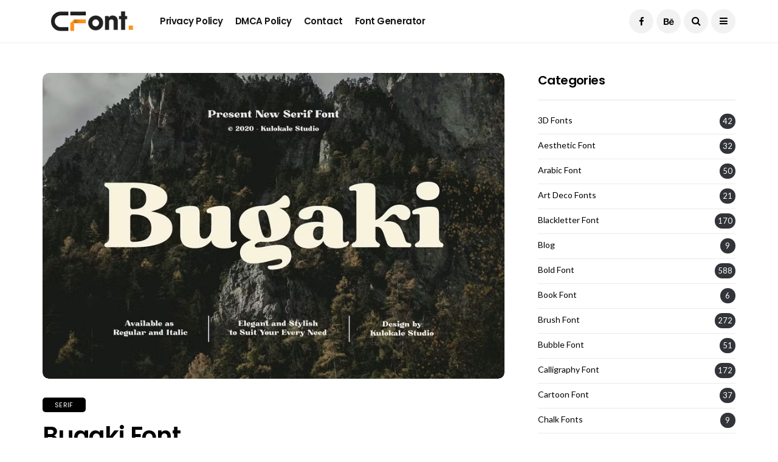

--- FILE ---
content_type: text/html; charset=UTF-8
request_url: https://creativefonts.org/bugaki-font/
body_size: 20056
content:
<!DOCTYPE html>
<!--[if IE 9 ]><html class="ie ie9" lang="en-US"><![endif]-->
   <html lang="en-US">
      <head>
         <meta charset="UTF-8">
         <meta name="viewport" content="width=device-width, initial-scale=1, maximum-scale=1">
                  <meta name='robots' content='index, follow, max-image-preview:large, max-snippet:-1, max-video-preview:-1' />

	<!-- This site is optimized with the Yoast SEO Premium plugin v26.3 (Yoast SEO v26.8) - https://yoast.com/product/yoast-seo-premium-wordpress/ -->
	<title>Bugaki Font - Creative Fonts</title>
	<meta name="description" content="Bugaki Font is a modern and elegant serif font. Bugaki is well-suited for advertising, branding, logotypes, packaging, titles." />
	<link rel="canonical" href="https://creativefonts.org/bugaki-font/" />
	<meta property="og:locale" content="en_US" />
	<meta property="og:type" content="article" />
	<meta property="og:title" content="Bugaki Font" />
	<meta property="og:description" content="Bugaki Font is a modern and elegant serif font. Bugaki is well-suited for advertising, branding, logotypes, packaging, titles." />
	<meta property="og:url" content="https://creativefonts.org/bugaki-font/" />
	<meta property="og:site_name" content="Creative Fonts" />
	<meta property="article:published_time" content="2023-12-25T15:22:48+00:00" />
	<meta property="og:image" content="https://creativefonts.org/wp-content/uploads/2023/12/Bugaki-Font.jpg" />
	<meta property="og:image:width" content="851" />
	<meta property="og:image:height" content="563" />
	<meta property="og:image:type" content="image/jpeg" />
	<meta name="author" content="RMKelly" />
	<meta name="twitter:card" content="summary_large_image" />
	<meta name="twitter:label1" content="Written by" />
	<meta name="twitter:data1" content="RMKelly" />
	<meta name="twitter:label2" content="Est. reading time" />
	<meta name="twitter:data2" content="1 minute" />
	<script type="application/ld+json" class="yoast-schema-graph">{"@context":"https://schema.org","@graph":[{"@type":"Article","@id":"https://creativefonts.org/bugaki-font/#article","isPartOf":{"@id":"https://creativefonts.org/bugaki-font/"},"author":{"name":"RMKelly","@id":"https://creativefonts.org/#/schema/person/db31464f4035a02ec5854917ce1e1dfd"},"headline":"Bugaki Font","datePublished":"2023-12-25T15:22:48+00:00","mainEntityOfPage":{"@id":"https://creativefonts.org/bugaki-font/"},"wordCount":99,"commentCount":0,"image":{"@id":"https://creativefonts.org/bugaki-font/#primaryimage"},"thumbnailUrl":"https://creativefonts.org/wp-content/uploads/2023/12/Bugaki-Font.jpg","articleSection":["Serif"],"inLanguage":"en-US","potentialAction":[{"@type":"CommentAction","name":"Comment","target":["https://creativefonts.org/bugaki-font/#respond"]}]},{"@type":"WebPage","@id":"https://creativefonts.org/bugaki-font/","url":"https://creativefonts.org/bugaki-font/","name":"Bugaki Font - Creative Fonts","isPartOf":{"@id":"https://creativefonts.org/#website"},"primaryImageOfPage":{"@id":"https://creativefonts.org/bugaki-font/#primaryimage"},"image":{"@id":"https://creativefonts.org/bugaki-font/#primaryimage"},"thumbnailUrl":"https://creativefonts.org/wp-content/uploads/2023/12/Bugaki-Font.jpg","datePublished":"2023-12-25T15:22:48+00:00","author":{"@id":"https://creativefonts.org/#/schema/person/db31464f4035a02ec5854917ce1e1dfd"},"description":"Bugaki Font is a modern and elegant serif font. Bugaki is well-suited for advertising, branding, logotypes, packaging, titles.","breadcrumb":{"@id":"https://creativefonts.org/bugaki-font/#breadcrumb"},"inLanguage":"en-US","potentialAction":[{"@type":"ReadAction","target":["https://creativefonts.org/bugaki-font/"]}]},{"@type":"ImageObject","inLanguage":"en-US","@id":"https://creativefonts.org/bugaki-font/#primaryimage","url":"https://creativefonts.org/wp-content/uploads/2023/12/Bugaki-Font.jpg","contentUrl":"https://creativefonts.org/wp-content/uploads/2023/12/Bugaki-Font.jpg","width":851,"height":563,"caption":"Bugaki Font"},{"@type":"BreadcrumbList","@id":"https://creativefonts.org/bugaki-font/#breadcrumb","itemListElement":[{"@type":"ListItem","position":1,"name":"Home","item":"https://creativefonts.org/"},{"@type":"ListItem","position":2,"name":"Bugaki Font"}]},{"@type":"WebSite","@id":"https://creativefonts.org/#website","url":"https://creativefonts.org/","name":"Creative Fonts","description":"Download Free Fonts","potentialAction":[{"@type":"SearchAction","target":{"@type":"EntryPoint","urlTemplate":"https://creativefonts.org/?s={search_term_string}"},"query-input":{"@type":"PropertyValueSpecification","valueRequired":true,"valueName":"search_term_string"}}],"inLanguage":"en-US"},{"@type":"Person","@id":"https://creativefonts.org/#/schema/person/db31464f4035a02ec5854917ce1e1dfd","name":"RMKelly","image":{"@type":"ImageObject","inLanguage":"en-US","@id":"https://creativefonts.org/#/schema/person/image/","url":"https://secure.gravatar.com/avatar/c915e45f283d3c229e6e3d8d3c8b5fb6049a73ae7dddb168c168cbc680d5b55e?s=96&d=mm&r=g","contentUrl":"https://secure.gravatar.com/avatar/c915e45f283d3c229e6e3d8d3c8b5fb6049a73ae7dddb168c168cbc680d5b55e?s=96&d=mm&r=g","caption":"RMKelly"},"sameAs":["https://creativefonts.org"],"url":"https://creativefonts.org/author/rmkelly/"}]}</script>
	<!-- / Yoast SEO Premium plugin. -->


<link rel='dns-prefetch' href='//www.googletagmanager.com' />
<link rel='dns-prefetch' href='//fonts.googleapis.com' />
<link rel='dns-prefetch' href='//pagead2.googlesyndication.com' />
<link rel="alternate" title="oEmbed (JSON)" type="application/json+oembed" href="https://creativefonts.org/wp-json/oembed/1.0/embed?url=https%3A%2F%2Fcreativefonts.org%2Fbugaki-font%2F" />
<link rel="alternate" title="oEmbed (XML)" type="text/xml+oembed" href="https://creativefonts.org/wp-json/oembed/1.0/embed?url=https%3A%2F%2Fcreativefonts.org%2Fbugaki-font%2F&#038;format=xml" />
<style id='wp-img-auto-sizes-contain-inline-css' type='text/css'>
img:is([sizes=auto i],[sizes^="auto," i]){contain-intrinsic-size:3000px 1500px}
/*# sourceURL=wp-img-auto-sizes-contain-inline-css */
</style>

<style id='wp-emoji-styles-inline-css' type='text/css'>

	img.wp-smiley, img.emoji {
		display: inline !important;
		border: none !important;
		box-shadow: none !important;
		height: 1em !important;
		width: 1em !important;
		margin: 0 0.07em !important;
		vertical-align: -0.1em !important;
		background: none !important;
		padding: 0 !important;
	}
/*# sourceURL=wp-emoji-styles-inline-css */
</style>
<link rel='stylesheet' id='wp-block-library-css' href='https://creativefonts.org/wp-includes/css/dist/block-library/style.min.css?ver=6.9' type='text/css' media='all' />
<style id='global-styles-inline-css' type='text/css'>
:root{--wp--preset--aspect-ratio--square: 1;--wp--preset--aspect-ratio--4-3: 4/3;--wp--preset--aspect-ratio--3-4: 3/4;--wp--preset--aspect-ratio--3-2: 3/2;--wp--preset--aspect-ratio--2-3: 2/3;--wp--preset--aspect-ratio--16-9: 16/9;--wp--preset--aspect-ratio--9-16: 9/16;--wp--preset--color--black: #000000;--wp--preset--color--cyan-bluish-gray: #abb8c3;--wp--preset--color--white: #ffffff;--wp--preset--color--pale-pink: #f78da7;--wp--preset--color--vivid-red: #cf2e2e;--wp--preset--color--luminous-vivid-orange: #ff6900;--wp--preset--color--luminous-vivid-amber: #fcb900;--wp--preset--color--light-green-cyan: #7bdcb5;--wp--preset--color--vivid-green-cyan: #00d084;--wp--preset--color--pale-cyan-blue: #8ed1fc;--wp--preset--color--vivid-cyan-blue: #0693e3;--wp--preset--color--vivid-purple: #9b51e0;--wp--preset--gradient--vivid-cyan-blue-to-vivid-purple: linear-gradient(135deg,rgb(6,147,227) 0%,rgb(155,81,224) 100%);--wp--preset--gradient--light-green-cyan-to-vivid-green-cyan: linear-gradient(135deg,rgb(122,220,180) 0%,rgb(0,208,130) 100%);--wp--preset--gradient--luminous-vivid-amber-to-luminous-vivid-orange: linear-gradient(135deg,rgb(252,185,0) 0%,rgb(255,105,0) 100%);--wp--preset--gradient--luminous-vivid-orange-to-vivid-red: linear-gradient(135deg,rgb(255,105,0) 0%,rgb(207,46,46) 100%);--wp--preset--gradient--very-light-gray-to-cyan-bluish-gray: linear-gradient(135deg,rgb(238,238,238) 0%,rgb(169,184,195) 100%);--wp--preset--gradient--cool-to-warm-spectrum: linear-gradient(135deg,rgb(74,234,220) 0%,rgb(151,120,209) 20%,rgb(207,42,186) 40%,rgb(238,44,130) 60%,rgb(251,105,98) 80%,rgb(254,248,76) 100%);--wp--preset--gradient--blush-light-purple: linear-gradient(135deg,rgb(255,206,236) 0%,rgb(152,150,240) 100%);--wp--preset--gradient--blush-bordeaux: linear-gradient(135deg,rgb(254,205,165) 0%,rgb(254,45,45) 50%,rgb(107,0,62) 100%);--wp--preset--gradient--luminous-dusk: linear-gradient(135deg,rgb(255,203,112) 0%,rgb(199,81,192) 50%,rgb(65,88,208) 100%);--wp--preset--gradient--pale-ocean: linear-gradient(135deg,rgb(255,245,203) 0%,rgb(182,227,212) 50%,rgb(51,167,181) 100%);--wp--preset--gradient--electric-grass: linear-gradient(135deg,rgb(202,248,128) 0%,rgb(113,206,126) 100%);--wp--preset--gradient--midnight: linear-gradient(135deg,rgb(2,3,129) 0%,rgb(40,116,252) 100%);--wp--preset--font-size--small: 13px;--wp--preset--font-size--medium: 20px;--wp--preset--font-size--large: 36px;--wp--preset--font-size--x-large: 42px;--wp--preset--spacing--20: 0.44rem;--wp--preset--spacing--30: 0.67rem;--wp--preset--spacing--40: 1rem;--wp--preset--spacing--50: 1.5rem;--wp--preset--spacing--60: 2.25rem;--wp--preset--spacing--70: 3.38rem;--wp--preset--spacing--80: 5.06rem;--wp--preset--shadow--natural: 6px 6px 9px rgba(0, 0, 0, 0.2);--wp--preset--shadow--deep: 12px 12px 50px rgba(0, 0, 0, 0.4);--wp--preset--shadow--sharp: 6px 6px 0px rgba(0, 0, 0, 0.2);--wp--preset--shadow--outlined: 6px 6px 0px -3px rgb(255, 255, 255), 6px 6px rgb(0, 0, 0);--wp--preset--shadow--crisp: 6px 6px 0px rgb(0, 0, 0);}:where(.is-layout-flex){gap: 0.5em;}:where(.is-layout-grid){gap: 0.5em;}body .is-layout-flex{display: flex;}.is-layout-flex{flex-wrap: wrap;align-items: center;}.is-layout-flex > :is(*, div){margin: 0;}body .is-layout-grid{display: grid;}.is-layout-grid > :is(*, div){margin: 0;}:where(.wp-block-columns.is-layout-flex){gap: 2em;}:where(.wp-block-columns.is-layout-grid){gap: 2em;}:where(.wp-block-post-template.is-layout-flex){gap: 1.25em;}:where(.wp-block-post-template.is-layout-grid){gap: 1.25em;}.has-black-color{color: var(--wp--preset--color--black) !important;}.has-cyan-bluish-gray-color{color: var(--wp--preset--color--cyan-bluish-gray) !important;}.has-white-color{color: var(--wp--preset--color--white) !important;}.has-pale-pink-color{color: var(--wp--preset--color--pale-pink) !important;}.has-vivid-red-color{color: var(--wp--preset--color--vivid-red) !important;}.has-luminous-vivid-orange-color{color: var(--wp--preset--color--luminous-vivid-orange) !important;}.has-luminous-vivid-amber-color{color: var(--wp--preset--color--luminous-vivid-amber) !important;}.has-light-green-cyan-color{color: var(--wp--preset--color--light-green-cyan) !important;}.has-vivid-green-cyan-color{color: var(--wp--preset--color--vivid-green-cyan) !important;}.has-pale-cyan-blue-color{color: var(--wp--preset--color--pale-cyan-blue) !important;}.has-vivid-cyan-blue-color{color: var(--wp--preset--color--vivid-cyan-blue) !important;}.has-vivid-purple-color{color: var(--wp--preset--color--vivid-purple) !important;}.has-black-background-color{background-color: var(--wp--preset--color--black) !important;}.has-cyan-bluish-gray-background-color{background-color: var(--wp--preset--color--cyan-bluish-gray) !important;}.has-white-background-color{background-color: var(--wp--preset--color--white) !important;}.has-pale-pink-background-color{background-color: var(--wp--preset--color--pale-pink) !important;}.has-vivid-red-background-color{background-color: var(--wp--preset--color--vivid-red) !important;}.has-luminous-vivid-orange-background-color{background-color: var(--wp--preset--color--luminous-vivid-orange) !important;}.has-luminous-vivid-amber-background-color{background-color: var(--wp--preset--color--luminous-vivid-amber) !important;}.has-light-green-cyan-background-color{background-color: var(--wp--preset--color--light-green-cyan) !important;}.has-vivid-green-cyan-background-color{background-color: var(--wp--preset--color--vivid-green-cyan) !important;}.has-pale-cyan-blue-background-color{background-color: var(--wp--preset--color--pale-cyan-blue) !important;}.has-vivid-cyan-blue-background-color{background-color: var(--wp--preset--color--vivid-cyan-blue) !important;}.has-vivid-purple-background-color{background-color: var(--wp--preset--color--vivid-purple) !important;}.has-black-border-color{border-color: var(--wp--preset--color--black) !important;}.has-cyan-bluish-gray-border-color{border-color: var(--wp--preset--color--cyan-bluish-gray) !important;}.has-white-border-color{border-color: var(--wp--preset--color--white) !important;}.has-pale-pink-border-color{border-color: var(--wp--preset--color--pale-pink) !important;}.has-vivid-red-border-color{border-color: var(--wp--preset--color--vivid-red) !important;}.has-luminous-vivid-orange-border-color{border-color: var(--wp--preset--color--luminous-vivid-orange) !important;}.has-luminous-vivid-amber-border-color{border-color: var(--wp--preset--color--luminous-vivid-amber) !important;}.has-light-green-cyan-border-color{border-color: var(--wp--preset--color--light-green-cyan) !important;}.has-vivid-green-cyan-border-color{border-color: var(--wp--preset--color--vivid-green-cyan) !important;}.has-pale-cyan-blue-border-color{border-color: var(--wp--preset--color--pale-cyan-blue) !important;}.has-vivid-cyan-blue-border-color{border-color: var(--wp--preset--color--vivid-cyan-blue) !important;}.has-vivid-purple-border-color{border-color: var(--wp--preset--color--vivid-purple) !important;}.has-vivid-cyan-blue-to-vivid-purple-gradient-background{background: var(--wp--preset--gradient--vivid-cyan-blue-to-vivid-purple) !important;}.has-light-green-cyan-to-vivid-green-cyan-gradient-background{background: var(--wp--preset--gradient--light-green-cyan-to-vivid-green-cyan) !important;}.has-luminous-vivid-amber-to-luminous-vivid-orange-gradient-background{background: var(--wp--preset--gradient--luminous-vivid-amber-to-luminous-vivid-orange) !important;}.has-luminous-vivid-orange-to-vivid-red-gradient-background{background: var(--wp--preset--gradient--luminous-vivid-orange-to-vivid-red) !important;}.has-very-light-gray-to-cyan-bluish-gray-gradient-background{background: var(--wp--preset--gradient--very-light-gray-to-cyan-bluish-gray) !important;}.has-cool-to-warm-spectrum-gradient-background{background: var(--wp--preset--gradient--cool-to-warm-spectrum) !important;}.has-blush-light-purple-gradient-background{background: var(--wp--preset--gradient--blush-light-purple) !important;}.has-blush-bordeaux-gradient-background{background: var(--wp--preset--gradient--blush-bordeaux) !important;}.has-luminous-dusk-gradient-background{background: var(--wp--preset--gradient--luminous-dusk) !important;}.has-pale-ocean-gradient-background{background: var(--wp--preset--gradient--pale-ocean) !important;}.has-electric-grass-gradient-background{background: var(--wp--preset--gradient--electric-grass) !important;}.has-midnight-gradient-background{background: var(--wp--preset--gradient--midnight) !important;}.has-small-font-size{font-size: var(--wp--preset--font-size--small) !important;}.has-medium-font-size{font-size: var(--wp--preset--font-size--medium) !important;}.has-large-font-size{font-size: var(--wp--preset--font-size--large) !important;}.has-x-large-font-size{font-size: var(--wp--preset--font-size--x-large) !important;}
/*# sourceURL=global-styles-inline-css */
</style>

<style id='classic-theme-styles-inline-css' type='text/css'>
/*! This file is auto-generated */
.wp-block-button__link{color:#fff;background-color:#32373c;border-radius:9999px;box-shadow:none;text-decoration:none;padding:calc(.667em + 2px) calc(1.333em + 2px);font-size:1.125em}.wp-block-file__button{background:#32373c;color:#fff;text-decoration:none}
/*# sourceURL=/wp-includes/css/classic-themes.min.css */
</style>
<link rel='stylesheet' id='contact-form-7-css' href='https://creativefonts.org/wp-content/plugins/contact-form-7/includes/css/styles.css?ver=6.1.4' type='text/css' media='all' />
<link rel='stylesheet' id='disto_fonts_url-css' href='//fonts.googleapis.com/css?family=Poppins%3A600%2C400%7CLato%3A%2C400%7CPoppins%3A%2C400%2C%2C400&#038;subset=latin%2Clatin-ext%2Ccyrillic%2Ccyrillic-ext%2Cgreek%2Cgreek-ext%2Cvietnamese&#038;ver=2.0' type='text/css' media='all' />
<link rel='stylesheet' id='bootstrap-css' href='https://creativefonts.org/wp-content/themes/disto/css/bootstrap.css?ver=2.0' type='text/css' media='all' />
<link rel='stylesheet' id='disto_style-css' href='https://creativefonts.org/wp-content/themes/disto/style.css?ver=2.0' type='text/css' media='all' />
<link rel='stylesheet' id='disto_responsive-css' href='https://creativefonts.org/wp-content/themes/disto/css/responsive.css?ver=2.0' type='text/css' media='all' />
<style id='disto_responsive-inline-css' type='text/css'>






.header_top_bar_wrapper .navigation_wrapper #jl_top_menu li a, .meta-category-small a, .item_slide_caption .post-meta.meta-main-img, .post-meta.meta-main-img, .post-meta-bot-in, .post-meta span, .single-post-meta-wrapper span, .comment time, .post_large_footer_meta, .blog_large_post_style .large_post_content .jelly_read_more_wrapper a, .love_post_view_header a, .header_date_display, .jl_continue_reading, .menu_post_feature .builder_cat_title_list_style li, .builder_cat_title_list_style li, .main_new_ticker_wrapper .post-date, .main_new_ticker_wrapper .news_ticker_title_style, .jl_rating_front .jl_rating_value, .pop_post_right_slider .headding_pop_post, .jl_main_right_number .jl_number_list, .jl_grid_more .jl_slider_readding, .page_builder_listpost.jelly_homepage_builder .jl_list_more a, .jl_s_slide_text_wrapper .banner-container .jl_ssider_more, .jl_post_meta .jl_author_img_w a, .jl_post_meta .post-date, .jl_large_builder.jelly_homepage_builder .jl_large_more, .feature-image-link.image_post .jl_small_list_num, .social-count-plus .count, .social-count-plus .label, .jl_instagram .instagram-pics + .clear a, .single-post-meta-wrapper .jm-post-like, #commentform #submit, .wpcf7-form-control.wpcf7-submit, .comment-reply-link, .comment-edit-link, .single_post_share_icons, .single_post_tag_layout li a{font-family: Poppins !important;}
#mainmenu > li > a, #content_nav .menu_moble_slide > li a, .header_layout_style3_custom .navigation_wrapper > ul > li > a, .header_magazine_full_screen .navigation_wrapper .jl_main_menu > li > a{font-family: Poppins !important;  font-size:15px !important; font-weight:600 !important; text-transform: capitalize !important; letter-spacing: -0.03em !important;}
#menu-footer-menu li a, .footer-bottom .footer-left-copyright, .navigation_wrapper #mainmenu.jl_main_menu > li li > a{font-family: Poppins !important;}

.content_single_page p, .single_section_content .post_content, .single_section_content .post_content p{font-size: 16px;}
body, p, .date_post_large_display, #search_block_top #search_query_top, .tagcloud a, .format-quote a p.quote_source, .blog_large_post_style .large_post_content .jelly_read_more_wrapper a, .blog_grid_post_style .jelly_read_more_wrapper a, .blog_list_post_style .jelly_read_more_wrapper a, .pagination-more div a,
.meta-category-small-builder a, .full-slider-wrapper .banner-carousel-item .banner-container .more_btn a, .single-item-slider .banner-carousel-item .banner-container .more_btn a{font-family:Lato !important; font-weight: 400 !important;}
.single_section_content .post_content blockquote p{font-size: 23px !important;}
.wp-caption p.wp-caption-text{font-size: 14px !important;}
h1, h2, h3, h4, h5, h6, h1 a, h2 a, h3 a, h4 a, h5 a, h6 a, .postnav #prepost, .postnav  #nextpost, .bbp-forum-title, .single_post_arrow_content #prepost, .single_post_arrow_content #nextpost{font-weight: 600 !important; text-transform:capitalize !important; letter-spacing: -0.03em !important;}
.footer_carousel .meta-comment, .item_slide_caption h1 a,  .tickerfloat, .box-1 .inside h3, .detailholder.medium h3, .feature-post-list .feature-post-title, .widget-title h2, .image-post-title, .grid.caption_header h3, ul.tabs li a, h1, h2, h3, h4, h5, h6, .carousel_title, .postnav a, .format-aside a p.aside_title, .date_post_large_display, .social-count-plus span, .jl_social_counter .num-count,
.sf-top-menu li a, .large_continue_reading span, .single_post_arrow_content #prepost, .single_post_arrow_content #nextpost, .cfs_from_wrapper .cfs_form_title, .comment-meta .comment-author-name, .jl_recent_post_number > li .jl_list_bg_num, .jl_recent_post_number .meta-category-small-text a, .jl_hsubt, .single_post_entry_content .post_subtitle_text, blockquote p{font-family:Poppins !important;}   




.navigation_wrapper #mainmenu.jl_main_menu > li li > a{ font-size:13px !important; font-weight:400 !important; letter-spacing: -0.03em !important; text-transform: capitalize !important;}


.cat-item-129 span{background:  !important;}.cat-item-79 span{background:  !important;}.cat-item-80 span{background:  !important;}.cat-item-143 span{background:  !important;}.cat-item-81 span{background:  !important;}.cat-item-1 span{background:  !important;}.cat-item-111 span{background:  !important;}.cat-item-112 span{background:  !important;}.cat-item-82 span{background:  !important;}.cat-item-128 span{background:  !important;}.cat-item-83 span{background:  !important;}.cat-item-127 span{background:  !important;}.cat-item-148 span{background:  !important;}.cat-item-145 span{background:  !important;}.cat-item-144 span{background:  !important;}.cat-item-133 span{background:  !important;}.cat-item-84 span{background:  !important;}.cat-item-137 span{background:  !important;}.cat-item-113 span{background:  !important;}.cat-item-4 span{background:  !important;}.cat-item-85 span{background:  !important;}.cat-item-86 span{background:  !important;}.cat-item-87 span{background:  !important;}.cat-item-123 span{background:  !important;}.cat-item-146 span{background:  !important;}.cat-item-134 span{background:  !important;}.cat-item-88 span{background:  !important;}.cat-item-89 span{background:  !important;}.cat-item-142 span{background:  !important;}.cat-item-90 span{background:  !important;}.cat-item-114 span{background:  !important;}.cat-item-136 span{background:  !important;}.cat-item-91 span{background:  !important;}.cat-item-92 span{background:  !important;}.cat-item-93 span{background:  !important;}.cat-item-126 span{background:  !important;}.cat-item-94 span{background:  !important;}.cat-item-125 span{background:  !important;}.cat-item-140 span{background:  !important;}.cat-item-95 span{background:  !important;}.cat-item-96 span{background:  !important;}.cat-item-139 span{background:  !important;}.cat-item-115 span{background:  !important;}.cat-item-116 span{background:  !important;}.cat-item-97 span{background:  !important;}.cat-item-138 span{background:  !important;}.cat-item-121 span{background:  !important;}.cat-item-98 span{background:  !important;}.cat-item-99 span{background:  !important;}.cat-item-100 span{background:  !important;}.cat-item-101 span{background:  !important;}.cat-item-149 span{background:  !important;}.cat-item-102 span{background:  !important;}.cat-item-103 span{background:  !important;}.cat-item-122 span{background:  !important;}.cat-item-141 span{background:  !important;}.cat-item-117 span{background:  !important;}.cat-item-104 span{background:  !important;}.cat-item-118 span{background:  !important;}.cat-item-131 span{background:  !important;}.cat-item-3 span{background:  !important;}.cat-item-2 span{background:  !important;}.cat-item-5 span{background:  !important;}.cat-item-105 span{background:  !important;}.cat-item-106 span{background:  !important;}.cat-item-135 span{background:  !important;}.cat-item-147 span{background:  !important;}.cat-item-107 span{background:  !important;}.cat-item-108 span{background:  !important;}.cat-item-124 span{background:  !important;}.cat-item-130 span{background:  !important;}.cat-item-109 span{background:  !important;}.cat-item-119 span{background:  !important;}.cat-item-132 span{background:  !important;}.cat-item-120 span{background:  !important;}.cat-item-110 span{background:  !important;}

/*# sourceURL=disto_responsive-inline-css */
</style>
<script type="text/javascript" src="https://creativefonts.org/wp-includes/js/jquery/jquery.min.js?ver=3.7.1" id="jquery-core-js"></script>
<script type="text/javascript" src="https://creativefonts.org/wp-includes/js/jquery/jquery-migrate.min.js?ver=3.4.1" id="jquery-migrate-js"></script>

<!-- Google tag (gtag.js) snippet added by Site Kit -->
<!-- Google Analytics snippet added by Site Kit -->
<script type="text/javascript" src="https://www.googletagmanager.com/gtag/js?id=GT-P8Z9WBC" id="google_gtagjs-js" async></script>
<script type="text/javascript" id="google_gtagjs-js-after">
/* <![CDATA[ */
window.dataLayer = window.dataLayer || [];function gtag(){dataLayer.push(arguments);}
gtag("set","linker",{"domains":["creativefonts.org"]});
gtag("js", new Date());
gtag("set", "developer_id.dZTNiMT", true);
gtag("config", "GT-P8Z9WBC");
//# sourceURL=google_gtagjs-js-after
/* ]]> */
</script>
<link rel="https://api.w.org/" href="https://creativefonts.org/wp-json/" /><link rel="alternate" title="JSON" type="application/json" href="https://creativefonts.org/wp-json/wp/v2/posts/5432" />                <meta property="og:image" content="https://creativefonts.org/wp-content/uploads/2023/12/Bugaki-Font.jpg" />      
            <meta name="generator" content="Site Kit by Google 1.170.0" /><meta name="ezoic-site-verification" content="EzTzKIBb6PacwTkyrxw6QAOWHyeULp" />
<script data-cfasync="false" src="https://cmp.gatekeeperconsent.com/min.js"></script>
<script data-cfasync="false" src="https://the.gatekeeperconsent.com/cmp.min.js"></script>
<script async src="//www.ezojs.com/ezoic/sa.min.js"></script>
<script>
    window.ezstandalone = window.ezstandalone || {};
    ezstandalone.cmd = ezstandalone.cmd || [];
</script><style>
        #wp-admin-bar-wpseo-get-premium {
            display: none !important;
        }
       .yst-button--upsell {
            display: none !important;
        }
       #wpseo-new-badge-upgrade {
            display: none !important;
        }
    </style>
<!-- Google AdSense meta tags added by Site Kit -->
<meta name="google-adsense-platform-account" content="ca-host-pub-2644536267352236">
<meta name="google-adsense-platform-domain" content="sitekit.withgoogle.com">
<!-- End Google AdSense meta tags added by Site Kit -->

<!-- Google AdSense snippet added by Site Kit -->
<script type="text/javascript" async="async" src="https://pagead2.googlesyndication.com/pagead/js/adsbygoogle.js?client=ca-pub-7976474744299959&amp;host=ca-host-pub-2644536267352236" crossorigin="anonymous"></script>

<!-- End Google AdSense snippet added by Site Kit -->
<link rel="icon" href="https://creativefonts.org/wp-content/uploads/2024/03/cropped-Favicon-with-white-backgroud-32x32.png" sizes="32x32" />
<link rel="icon" href="https://creativefonts.org/wp-content/uploads/2024/03/cropped-Favicon-with-white-backgroud-192x192.png" sizes="192x192" />
<link rel="apple-touch-icon" href="https://creativefonts.org/wp-content/uploads/2024/03/cropped-Favicon-with-white-backgroud-180x180.png" />
<meta name="msapplication-TileImage" content="https://creativefonts.org/wp-content/uploads/2024/03/cropped-Favicon-with-white-backgroud-270x270.png" />
		<style type="text/css" id="wp-custom-css">
			#content .content_single_page.page .woocommerce form {
    margin-top: 10px;
    margin-bottom: 10px;
}
.woocommerce .woocommerce-form-login .woocommerce-form-login__submit, .woocommerce .woocommerce-form-login .woocommerce-form-login__submit:hover { background: #222; width: 100%; margin-right: 0px !important; }
#content .content_single_page.page .woocommerce form a {
    font-size: 14px;
}
.woocommerce-account .woocommerce h2 {
    display: none;
}
.woocommerce-account .page-full#content {
    width: 400px !important;
}
.woocommerce-cart .page-full#content{width: 100% !important;}
.jelly_homepage_builder .large_post_content p, .jelly_homepage_builder .content_post_grid p{font-size: 16px;}
.comment-form-comment{margin-bottom: 0px;}#commentform #submit, .wpcf7-form-control.wpcf7-submit{margin-top: 30px;}
.image-post-thumb iframe {
    margin-bottom: 0px !important;
}
.jl_search_rel#wrapper_masonry{
    padding-top: 50px;
}
.footer-columns .cat-item.cat-item-8, .footer-columns .cat-item.cat-item-9{display: none;}
.social-count-plus .count:before{
    content: "2";

}
.social-count-plus .count:after{
    content: ".5k";

}

.wp-caption p.wp-caption-text{font-style: normal; letter-spacing: -0.03em; font-weight: 300 !important;font-size: 14px !important;}
.jl_single_style8 .single-post-meta-wrapper span.post-author a:hover{
    color: #fff !important;
}
		</style>
		     
		  <script async src="https://pagead2.googlesyndication.com/pagead/js/adsbygoogle.js?client=ca-pub-7976474744299959"
     crossorigin="anonymous"></script>
      </head>
      <body class="wp-singular post-template-default single single-post postid-5432 single-format-standard wp-theme-disto mobile_nav_class jl_en_day_night  jl-has-sidebar">
                  <div class="options_layout_wrapper jl_radius jl_none_box_styles jl_border_radiuss jl_en_day_night ">
         <div id="mvp-site-main" class="options_layout_container full_layout_enable_front">
         <!-- Start header -->
<header class="header-wraper jl_header_magazine_style two_header_top_style header_layout_style3_custom jl_cusdate_head">
    <div class="header_top_bar_wrapper jl_top_bar_dis">
        <div class="container">
            <div class="row">
                <div class="col-md-12">
                    <div class="menu-primary-container navigation_wrapper">
                                            </div>

                                        <div class="jl_top_bar_right">
                        <span class="jl_current_title">Current Date:</span>January 20, 2026                    </div>
                                    </div>
            </div>
        </div>
    </div>

    <!-- Start Main menu -->
    <div class="jl_blank_nav"></div>
    <div id="menu_wrapper" class="menu_wrapper  jl_menu_sticky jl_stick ">        
        <div class="container">
            <div class="row">
                <div class="main_menu col-md-12">
                    <div class="logo_small_wrapper_table">
                        <div class="logo_small_wrapper">
                            <!-- begin logo -->
                            <a class="logo_link" href="https://creativefonts.org/">
                                                                                                <img src="https://creativefonts.org/wp-content/uploads/2024/03/CF-LOGO.png" alt="Download Free Fonts" />
                                                                                                                                <img class="jl_l_white" src="https://creativefonts.org/wp-content/themes/disto/img/logo.png" alt="Download Free Fonts" />
                                                            </a>
                            <!-- end logo -->
                        </div>
                        </div>

                    <!-- main menu -->
                    <div class="menu-primary-container navigation_wrapper">
                                                <ul id="mainmenu" class="jl_main_menu"><li id="menu-item-5581" class="menu-item menu-item-type-post_type menu-item-object-page menu-item-privacy-policy"><a href="https://creativefonts.org/privacy-policy/">Privacy Policy<span class="border-menu"></span></a></li>
<li id="menu-item-5582" class="menu-item menu-item-type-post_type menu-item-object-page"><a href="https://creativefonts.org/dmca-policy/">DMCA Policy<span class="border-menu"></span></a></li>
<li id="menu-item-5588" class="menu-item menu-item-type-post_type menu-item-object-page"><a href="https://creativefonts.org/contact/">Contact<span class="border-menu"></span></a></li>
<li id="menu-item-22771" class="menu-item menu-item-type-custom menu-item-object-custom"><a href="https://www.creativefabrica.com/tools/font-generator/ref/5983490/">Font Generator<span class="border-menu"></span></a></li>
</ul>                                            </div>

                    
                    <!-- end main menu -->
                    <div class="search_header_menu">
                        <div class="menu_mobile_icons"><i class="fa fa-bars"></i></div>
                        <div class="search_header_wrapper search_form_menu_personal_click"><i class="fa fa-search"></i></div>                        <div class="menu_mobile_share_wrapper">
                                                        <ul class="social_icon_header_top">
                                                                <li><a class="facebook" href="https://www.facebook.com/profile.php?id=61562316665438" target="_blank"><i class="fa fa-facebook"></i></a></li>
                                                                                                                                                                <li><a class="behance" href="https://www.behance.net/creativefonts2" target="_blank"><i class="fa fa-behance"></i></a></li>
                                                                                                                                                                                                                                                                                                                                                                                                                                                                                                                                                                                                                                                                                                                                
                            </ul>
                                                    </div>
                                            </div>

                </div>
            </div>
        </div>

    </div>

</header>
<!-- end header -->

         <div id="content_nav" class="jl_mobile_nav_wrapper">
            <div id="nav" class="jl_mobile_nav_inner">
               <div class="menu_mobile_icons mobile_close_icons closed_menu"><span class="jl_close_wapper"><span class="jl_close_1"></span><span class="jl_close_2"></span></span></div>
                              <ul id="mobile_menu_slide" class="menu_moble_slide"><li class="menu-item menu-item-type-post_type menu-item-object-page menu-item-privacy-policy menu-item-5581"><a rel="privacy-policy" href="https://creativefonts.org/privacy-policy/">Privacy Policy<span class="border-menu"></span></a></li>
<li class="menu-item menu-item-type-post_type menu-item-object-page menu-item-5582"><a href="https://creativefonts.org/dmca-policy/">DMCA Policy<span class="border-menu"></span></a></li>
<li class="menu-item menu-item-type-post_type menu-item-object-page menu-item-5588"><a href="https://creativefonts.org/contact/">Contact<span class="border-menu"></span></a></li>
<li class="menu-item menu-item-type-custom menu-item-object-custom menu-item-22771"><a href="https://www.creativefabrica.com/tools/font-generator/ref/5983490/">Font Generator<span class="border-menu"></span></a></li>
</ul>                              
<span class="jl_none_space"></span><div id="disto_about_us_widget-11" class="widget jellywp_about_us_widget"><div class="widget_jl_wrapper about_widget_content">
    
    <div class="jellywp_about_us_widget_wrapper">

                                <div class="social_icons_widget">
            <ul class="social-icons-list-widget icons_about_widget_display">
                                <li><a href="#" class="facebook" target="_blank"><i class="fa fa-facebook"></i></a></li>
                                                <li><a href="#" class="behance" target="_blank"><i class="fa fa-behance"></i></a></li>
                                                <li><a style="background:#1d96d3" href="#" class="telegram" target="_blank"><i class="fa fa-paper-plane"></i></a></li>
                                                <li><a href="#" class="vimeo" target="_blank"><i class="fa fa-vimeo-square"></i></a></li>
                                                <li><a href="#" class="youtube" target="_blank"><i class="fa fa-youtube"></i></a></li>
                                                                                                                                                                                                                                                                
                                <li><a style="background:#5eb343;" href="#" class="soundcloud" target="_blank"><i class="fa fa-spotify"></i></a></li>
                                                <li><a style="background:#2dc123;" href="#" class="soundcloud" target="_blank"><i class="fa fa-wechat"></i></a></li>
                                                <li><a style="background:#fff;" href="#" class="soundcloud" target="_blank"><img style=" max-width: 70%; " src="https://creativefonts.org/wp-content/themes/disto/img/google_podcast.png" /></a></li>
                                                <li><a style="background:#fff;" href="#" class="soundcloud" target="_blank"><img style=" max-width: 70%; " src="https://creativefonts.org/wp-content/themes/disto/img/anchor.png" /></a></li>
                                                <li><a style="background:#fff;" href="#" class="soundcloud" target="_blank"><img style=" max-width: 70%; " src="https://creativefonts.org/wp-content/themes/disto/img/helo.png" /></a></li>
                            </ul>
        </div>
    </div>

    <span class="jl_none_space"></span></div></div>            </div>
         </div>
         <div class="search_form_menu_personal">
            <div class="menu_mobile_large_close"><span class="jl_close_wapper search_form_menu_personal_click"><span class="jl_close_1"></span><span class="jl_close_2"></span></span></div>
            <form method="get" class="searchform_theme" action="https://creativefonts.org/">
    <input type="text" placeholder="Search..." value="" name="s" class="search_btn" />
    <button type="submit" class="button"><i class="fa fa-search"></i></button>
</form>         </div>
         <div class="mobile_menu_overlay"></div><!-- begin content -->
<section id="content_main" class="clearfix jl_spost">
    <div class="container">
        <div class="row main_content">
            <div class="col-md-8  loop-large-post" id="content">
                <div class="widget_container content_page">
                    <!-- start post -->
                    <div class="post-5432 post type-post status-publish format-standard has-post-thumbnail hentry category-serif" id="post-5432">
                        <div class="single_section_content box blog_large_post_style">
                            <div class="jl_single_style1">
                    <div class="single_content_header jl_single_feature_above">
            <div class="image-post-thumb jlsingle-title-above">
                <img width="851" height="563" src="https://creativefonts.org/wp-content/uploads/2023/12/Bugaki-Font.jpg" class="attachment-disto_justify_feature size-disto_justify_feature wp-post-image" alt="Bugaki Font" decoding="async" fetchpriority="high" srcset="https://creativefonts.org/wp-content/uploads/2023/12/Bugaki-Font.jpg 851w, https://creativefonts.org/wp-content/uploads/2023/12/Bugaki-Font-300x198.jpg 300w, https://creativefonts.org/wp-content/uploads/2023/12/Bugaki-Font-768x508.jpg 768w" sizes="(max-width: 851px) 100vw, 851px" />            </div>
        </div>
                <div class="single_post_entry_content single_bellow_left_align">
            <span class="meta-category-small single_meta_category"><a class="post-category-color-text" itemprop="articleSection" style="background:" href="https://creativefonts.org/category/serif/">Serif</a></span>            <h1 class="single_post_title_main" itemprop="headline">
                Bugaki Font            </h1>
                                                    <span class="single-post-meta-wrapper"><span class="meta-comment"><i class="fa fa-comment"></i><a href="https://creativefonts.org/bugaki-font/#respond">0 Comment</a></span><span class="view_options"><i class="fa fa-eye"></i>338</span></span>        </div>
            </div>                            <div class="post_content" itemprop="articleBody">

                                <p>Bugaki Font&#xA0;is a modern and elegant serif font. Bugaki is well-suited for advertising, branding, logotypes, packaging, titles, headlines and editorial design.</p><!-- Ezoic - wp_under_page_title - under_page_title --><div id="ezoic-pub-ad-placeholder-119"  data-inserter-version="2"></div><!-- End Ezoic - wp_under_page_title - under_page_title -->
<p>Bugaki is perfect for many different projects such as logos &amp; branding, invitation, stationery, wedding designs, social media posts, advertisements, printed quotes, product packaging, product designs, label, photography, watermark, special events or anything.</p>
<p>We highly recommend using a program that supports OpenType features and Glyphs panels such as Adobe Illustrator, Adobe Photoshop CC, Adobe InDesign, or CorelDraw, so you can see and access all Glyph variations.</p><!-- Ezoic - wp_under_first_paragraph - under_first_paragraph --><div id="ezoic-pub-ad-placeholder-127"  data-inserter-version="2"></div><!-- End Ezoic - wp_under_first_paragraph - under_first_paragraph -->
<h2>Bugaki Font Preview</h2>
<p><img decoding="async" src="https://i.imgur.com/Z96h9eX.png" /></p>
<p><img decoding="async" src="https://i.imgur.com/fY6Gvot.png" /></p>
<p>&nbsp;</p>
<p style="align:center;font: 33px sans-serif; margin-top: 30px; text-align: center;color:black;">
Personal Use <b>Only</b></p>
<p><a style="align:center; display: block; height: 50px; width: 100%; color: white; font: 20px/50px sans-serif,Helvetica; text-decoration: none; text-align: center; background: #000; border-radius: 13px;" 
href="https://creativefonts.org/wp-content/uploads/Fonts/Bugaki%20Font.zip" 
type="button"> Download Now</a></p>
                            </div>
                                                        <div class="clearfix"></div>
                            <div class="single_tag_share">
                                                                <div class="tag-cat">
                                                                    </div>
                                
                                                                <div class="single_post_share_icons">
                                    Share<i class="fa fa-share-alt"></i></div>
                                                            </div>
                            <div class="single_post_share_wrapper">
<div class="single_post_share_icons social_popup_close"><i class="fa fa-close"></i></div>
<ul class="single_post_share_icon_post">
    <li class="single_post_share_facebook"><a href="http://www.facebook.com/share.php?u=https://creativefonts.org/bugaki-font/" target="_blank"><i class="fa fa-facebook"></i></a></li>
    <li class="single_post_share_twitter"><a href="https://twitter.com/intent/tweet?text=Bugaki Font&url=https://creativefonts.org/bugaki-font/" target="_blank"><i class="fa fa-twitter"></i></a></li>
    <li class="single_post_share_pinterest"><a href="http://pinterest.com/pin/create/button/?url=https://creativefonts.org/bugaki-font/&media=https://creativefonts.org/wp-content/uploads/2023/12/Bugaki-Font.jpg" target="_blank"><i class="fa fa-pinterest"></i></a></li>
    <li class="single_post_share_linkedin"><a href="http://www.linkedin.com/shareArticle?mini=true&url=https://creativefonts.org/bugaki-font/&title=https://creativefonts.org/bugaki-font/" target="_blank"><i class="fa fa-linkedin"></i></a></li>
    <li class="single_post_share_ftumblr"><a href="http://www.tumblr.com/share/link?url=https://creativefonts.org/bugaki-font/&name=https://creativefonts.org/bugaki-font/" target="_blank"><i class="fa fa-tumblr"></i></a></li>
    <li class="single_post_share_whatsapp"><a style="background: #24cc3b;" href="https://api.whatsapp.com/send?text=Bugaki Font%20%0A%0A%20https://creativefonts.org/bugaki-font/" target="_blank"><i class="fa fa-whatsapp"></i></a></li>
</ul>
</div>
                                


                                                        <div class="postnav_left">
                                <div class="single_post_arrow_content">                                    
                                    <a href="https://creativefonts.org/normand-brendan-font/" id="prepost">
                                        Normand Brendan Font                                        <span class="jl_post_nav_left">
                                            Previous post</span></a>
                                </div>
                            </div>
                            

                                                        <div class="postnav_right">
                                <div class="single_post_arrow_content">                                    
                                    <a href="https://creativefonts.org/bronke-evander-font/" id="nextpost">
                                        Bronke Evander Font                                        <span class="jl_post_nav_left">
                                            Next post</span></a>
                                </div>
                            </div>
                            

                            
                            
                            
                                                        <div class="related-posts">
                                
                                <h4>
                                    Related Articles                                </h4>

                                <div class="single_related_post">

                        
                                    <div class="jl_related_feature_items">
                                        <div class="jl_related_feature_items_in">
                                                                                        <div class="image-post-thumb">
                                                <a href="https://creativefonts.org/elysian-font/" class="link_image featured-thumbnail" title="Elysian Font">
                                                    <img width="780" height="450" src="https://creativefonts.org/wp-content/uploads/2026/01/Elysian-Font-780x450.jpg" class="attachment-disto_large_feature_image size-disto_large_feature_image wp-post-image" alt="Elysian Font" decoding="async" loading="lazy" />                                                    <div class="background_over_image"></div>
                                                </a>
                                            </div>
                                            <span class="meta-category-small"><a class="post-category-color-text" style="background:" href="https://creativefonts.org/category/serif/">Serif</a></span>
                                                                                        <div class="post-entry-content">        
                                                <h3 class="jl-post-title"><a href="https://creativefonts.org/elysian-font/">
                                                        Elysian Font</a></h3>
                                                <span class="jl_post_meta" itemscope="" itemprop="author" itemtype="http://schema.org/Person"></span></span>                                            </div>

                                        </div>
                                    </div>


                                                                        
                                    <div class="jl_related_feature_items">
                                        <div class="jl_related_feature_items_in">
                                                                                        <div class="image-post-thumb">
                                                <a href="https://creativefonts.org/rosalin-font/" class="link_image featured-thumbnail" title="Rosalin Font">
                                                    <img width="780" height="450" src="https://creativefonts.org/wp-content/uploads/2026/01/Rosalin-Font-780x450.jpg" class="attachment-disto_large_feature_image size-disto_large_feature_image wp-post-image" alt="Rosalin Font" decoding="async" loading="lazy" />                                                    <div class="background_over_image"></div>
                                                </a>
                                            </div>
                                            <span class="meta-category-small"><a class="post-category-color-text" style="background:" href="https://creativefonts.org/category/serif/">Serif</a></span>
                                                                                        <div class="post-entry-content">        
                                                <h3 class="jl-post-title"><a href="https://creativefonts.org/rosalin-font/">
                                                        Rosalin Font</a></h3>
                                                <span class="jl_post_meta" itemscope="" itemprop="author" itemtype="http://schema.org/Person"></span></span>                                            </div>

                                        </div>
                                    </div>


                                    <div class="clear_2col_related"></div>                                    
                                    <div class="jl_related_feature_items">
                                        <div class="jl_related_feature_items_in">
                                                                                        <div class="image-post-thumb">
                                                <a href="https://creativefonts.org/claresicha-font/" class="link_image featured-thumbnail" title="Claresicha Font">
                                                    <img width="780" height="450" src="https://creativefonts.org/wp-content/uploads/2026/01/Claresicha-Font-780x450.jpg" class="attachment-disto_large_feature_image size-disto_large_feature_image wp-post-image" alt="Claresicha Font" decoding="async" loading="lazy" />                                                    <div class="background_over_image"></div>
                                                </a>
                                            </div>
                                            <span class="meta-category-small"><a class="post-category-color-text" style="background:" href="https://creativefonts.org/category/display-font/">Display Font</a><a class="post-category-color-text" style="background:" href="https://creativefonts.org/category/serif/">Serif</a></span>
                                                                                        <div class="post-entry-content">        
                                                <h3 class="jl-post-title"><a href="https://creativefonts.org/claresicha-font/">
                                                        Claresicha Font</a></h3>
                                                <span class="jl_post_meta" itemscope="" itemprop="author" itemtype="http://schema.org/Person"></span></span>                                            </div>

                                        </div>
                                    </div>


                                    <div class="clear_3col_related"></div>                                    
                                    <div class="jl_related_feature_items">
                                        <div class="jl_related_feature_items_in">
                                                                                        <div class="image-post-thumb">
                                                <a href="https://creativefonts.org/arcane-grove-font/" class="link_image featured-thumbnail" title="Arcane Grove Font">
                                                    <img width="780" height="450" src="https://creativefonts.org/wp-content/uploads/2026/01/Arcane-Grove-Font-780x450.jpg" class="attachment-disto_large_feature_image size-disto_large_feature_image wp-post-image" alt="Arcane Grove Font" decoding="async" loading="lazy" />                                                    <div class="background_over_image"></div>
                                                </a>
                                            </div>
                                            <span class="meta-category-small"><a class="post-category-color-text" style="background:" href="https://creativefonts.org/category/serif/">Serif</a><a class="post-category-color-text" style="background:" href="https://creativefonts.org/category/typeface/">Typeface</a><a class="post-category-color-text" style="background:" href="https://creativefonts.org/category/vintage-font/">Vintage Font</a></span>
                                                                                        <div class="post-entry-content">        
                                                <h3 class="jl-post-title"><a href="https://creativefonts.org/arcane-grove-font/">
                                                        Arcane Grove Font</a></h3>
                                                <span class="jl_post_meta" itemscope="" itemprop="author" itemtype="http://schema.org/Person"></span></span>                                            </div>

                                        </div>
                                    </div>


                                    <div class="clear_2col_related"></div>                                                                    </div>

                            </div>
                                                        <!-- comment -->                            
                                    
        	<div id="respond" class="comment-respond">
		<h3 id="reply-title" class="comment-reply-title">Leave a Reply <small><a rel="nofollow" id="cancel-comment-reply-link" href="/bugaki-font/#respond" style="display:none;">Cancel reply</a></small></h3><form action="https://creativefonts.org/wp-comments-post.php" method="post" id="commentform" class="comment-form"><p class="comment-notes"><span id="email-notes">Your email address will not be published.</span> <span class="required-field-message">Required fields are marked <span class="required">*</span></span></p><p class="comment-form-comment"><textarea class="u-full-width" id="comment" name="comment" cols="45" rows="8" aria-required="true" placeholder="Comment"></textarea></p><div class="form-fields row"><span class="comment-form-author col-md-4"><input id="author" name="author" type="text" value="" size="30" placeholder="Fullname" /></span>
<span class="comment-form-email col-md-4"><input id="email" name="email" type="text" value="" size="30" placeholder="Email Address" /></span>
<span class="comment-form-url col-md-4"><input id="url" name="url" type="text" value="" size="30" placeholder="Web URL" /></span></div>
<p class="comment-form-cookies-consent"><input id="wp-comment-cookies-consent" name="wp-comment-cookies-consent" type="checkbox" value="yes" /> <label for="wp-comment-cookies-consent">Save my name, email, and website in this browser for the next time I comment.</label></p>
<p class="form-submit"><input name="submit" type="submit" id="submit" class="submit" value="Post Comment" /> <input type='hidden' name='comment_post_ID' value='5432' id='comment_post_ID' />
<input type='hidden' name='comment_parent' id='comment_parent' value='0' />
</p></form>	</div><!-- #respond -->
	
                                </div>
                    </div>
                    <!-- end post -->
                    <div class="brack_space"></div>
                </div>
            </div>

                        <div class="col-md-4" id="sidebar">
                <div id="categories-6" class="widget widget_categories"><div class="widget-title"><h2>Categories</h2></div>
			<ul>
					<li class="cat-item cat-item-129"><a href="https://creativefonts.org/category/3d-fonts/">3D Fonts</a> <span>42</span>
</li>
	<li class="cat-item cat-item-79"><a href="https://creativefonts.org/category/aesthetic-font/">Aesthetic Font</a> <span>32</span>
</li>
	<li class="cat-item cat-item-80"><a href="https://creativefonts.org/category/arabic-font/">Arabic Font</a> <span>50</span>
</li>
	<li class="cat-item cat-item-143"><a href="https://creativefonts.org/category/art-deco-fonts/">Art Deco Fonts</a> <span>21</span>
</li>
	<li class="cat-item cat-item-81"><a href="https://creativefonts.org/category/blackletter-font/">Blackletter Font</a> <span>170</span>
</li>
	<li class="cat-item cat-item-1"><a href="https://creativefonts.org/category/blog/">Blog</a> <span>9</span>
</li>
	<li class="cat-item cat-item-111"><a href="https://creativefonts.org/category/bold-font/">Bold Font</a> <span>588</span>
</li>
	<li class="cat-item cat-item-112"><a href="https://creativefonts.org/category/book-font/">Book Font</a> <span>6</span>
</li>
	<li class="cat-item cat-item-82"><a href="https://creativefonts.org/category/brush-font/">Brush Font</a> <span>272</span>
</li>
	<li class="cat-item cat-item-128"><a href="https://creativefonts.org/category/bubble-font/">Bubble Font</a> <span>51</span>
</li>
	<li class="cat-item cat-item-83"><a href="https://creativefonts.org/category/calligraphy-font/">Calligraphy Font</a> <span>172</span>
</li>
	<li class="cat-item cat-item-127"><a href="https://creativefonts.org/category/cartoon-font/">Cartoon Font</a> <span>37</span>
</li>
	<li class="cat-item cat-item-148"><a href="https://creativefonts.org/category/chalk-fonts/">Chalk Fonts</a> <span>9</span>
</li>
	<li class="cat-item cat-item-145"><a href="https://creativefonts.org/category/christmas-fonts/">Christmas Fonts</a> <span>28</span>
</li>
	<li class="cat-item cat-item-144"><a href="https://creativefonts.org/category/combination-fonts/">Combination Fonts</a> <span>16</span>
</li>
	<li class="cat-item cat-item-133"><a href="https://creativefonts.org/category/comic-fonts/">Comic Fonts</a> <span>21</span>
</li>
	<li class="cat-item cat-item-84"><a href="https://creativefonts.org/category/condensed-font/">Condensed Font</a> <span>189</span>
</li>
	<li class="cat-item cat-item-137"><a href="https://creativefonts.org/category/contemporary-fonts/">Contemporary Fonts</a> <span>1</span>
</li>
	<li class="cat-item cat-item-113"><a href="https://creativefonts.org/category/creative-font/">Creative Font</a> <span>42</span>
</li>
	<li class="cat-item cat-item-4"><a href="https://creativefonts.org/category/decorative/">Decorative</a> <span>458</span>
</li>
	<li class="cat-item cat-item-85"><a href="https://creativefonts.org/category/dingbats-font/">Dingbats Font</a> <span>14</span>
</li>
	<li class="cat-item cat-item-86"><a href="https://creativefonts.org/category/display-font/">Display Font</a> <span>1,887</span>
</li>
	<li class="cat-item cat-item-87"><a href="https://creativefonts.org/category/doodle-font/">Doodle Font</a> <span>10</span>
</li>
	<li class="cat-item cat-item-123"><a href="https://creativefonts.org/category/duo-font/">Duo Font</a> <span>184</span>
</li>
	<li class="cat-item cat-item-146"><a href="https://creativefonts.org/category/fantasy-fonts/">Fantasy Fonts</a> <span>3</span>
</li>
	<li class="cat-item cat-item-134"><a href="https://creativefonts.org/category/film-fonts/">Film Fonts</a> <span>1</span>
</li>
	<li class="cat-item cat-item-88"><a href="https://creativefonts.org/category/font-bundle/">Font Bundle</a> <span>3</span>
</li>
	<li class="cat-item cat-item-89"><a href="https://creativefonts.org/category/font-family/">Font Family</a> <span>370</span>
</li>
	<li class="cat-item cat-item-142"><a href="https://creativefonts.org/category/free-fonts/">Free Fonts</a> <span>62</span>
</li>
	<li class="cat-item cat-item-90"><a href="https://creativefonts.org/category/futuristic-font/">Futuristic Font</a> <span>160</span>
</li>
	<li class="cat-item cat-item-114"><a href="https://creativefonts.org/category/gaming-font/">Gaming Font</a> <span>26</span>
</li>
	<li class="cat-item cat-item-136"><a href="https://creativefonts.org/category/geometric-fonts/">Geometric Fonts</a> <span>102</span>
</li>
	<li class="cat-item cat-item-91"><a href="https://creativefonts.org/category/glitch-font/">Glitch Font</a> <span>1</span>
</li>
	<li class="cat-item cat-item-92"><a href="https://creativefonts.org/category/gothic-font/">Gothic Font</a> <span>78</span>
</li>
	<li class="cat-item cat-item-93"><a href="https://creativefonts.org/category/graffiti-font/">Graffiti Font</a> <span>84</span>
</li>
	<li class="cat-item cat-item-126"><a href="https://creativefonts.org/category/groovy-font/">Groovy Font</a> <span>64</span>
</li>
	<li class="cat-item cat-item-94"><a href="https://creativefonts.org/category/handwritten-font/">Handwritten Font</a> <span>398</span>
</li>
	<li class="cat-item cat-item-125"><a href="https://creativefonts.org/category/horror-font/">Horror Font</a> <span>109</span>
</li>
	<li class="cat-item cat-item-140"><a href="https://creativefonts.org/category/italic-fonts/">Italic Fonts</a> <span>51</span>
</li>
	<li class="cat-item cat-item-95"><a href="https://creativefonts.org/category/japanese-font/">Japanese Font</a> <span>31</span>
</li>
	<li class="cat-item cat-item-96"><a href="https://creativefonts.org/category/kids-font/">Kids Font</a> <span>18</span>
</li>
	<li class="cat-item cat-item-139"><a href="https://creativefonts.org/category/korean-fonts/">Korean Fonts</a> <span>5</span>
</li>
	<li class="cat-item cat-item-115"><a href="https://creativefonts.org/category/layered-font/">Layered Font</a> <span>27</span>
</li>
	<li class="cat-item cat-item-116"><a href="https://creativefonts.org/category/lettering-font/">Lettering Font</a> <span>16</span>
</li>
	<li class="cat-item cat-item-97"><a href="https://creativefonts.org/category/logo-font/">Logo Font</a> <span>161</span>
</li>
	<li class="cat-item cat-item-138"><a href="https://creativefonts.org/category/marker-fonts/">Marker Fonts</a> <span>23</span>
</li>
	<li class="cat-item cat-item-121"><a href="https://creativefonts.org/category/modern-font/">Modern Font</a> <span>1,635</span>
</li>
	<li class="cat-item cat-item-98"><a href="https://creativefonts.org/category/monoline-font/">Monoline Font</a> <span>103</span>
</li>
	<li class="cat-item cat-item-99"><a href="https://creativefonts.org/category/movie-font/">Movie Font</a> <span>41</span>
</li>
	<li class="cat-item cat-item-100"><a href="https://creativefonts.org/category/music-font/">Music Font</a> <span>3</span>
</li>
	<li class="cat-item cat-item-101"><a href="https://creativefonts.org/category/neon-font/">Neon Font</a> <span>10</span>
</li>
	<li class="cat-item cat-item-149"><a href="https://creativefonts.org/category/paid-fonts/">Paid Fonts</a> <span>116</span>
</li>
	<li class="cat-item cat-item-102"><a href="https://creativefonts.org/category/paint-font/">Paint Font</a> <span>4</span>
</li>
	<li class="cat-item cat-item-103"><a href="https://creativefonts.org/category/pixel-font/">Pixel Font</a> <span>53</span>
</li>
	<li class="cat-item cat-item-122"><a href="https://creativefonts.org/category/playful-font/">Playful Font</a> <span>155</span>
</li>
	<li class="cat-item cat-item-141"><a href="https://creativefonts.org/category/premium-fonts/">Premium Fonts</a> <span>19</span>
</li>
	<li class="cat-item cat-item-117"><a href="https://creativefonts.org/category/pro-font/">Pro Font</a> <span>36</span>
</li>
	<li class="cat-item cat-item-104"><a href="https://creativefonts.org/category/regular-font/">Regular Font</a> <span>61</span>
</li>
	<li class="cat-item cat-item-118"><a href="https://creativefonts.org/category/retro-font/">Retro Font</a> <span>365</span>
</li>
	<li class="cat-item cat-item-131"><a href="https://creativefonts.org/category/rounded-fonts/">Rounded Fonts</a> <span>101</span>
</li>
	<li class="cat-item cat-item-3"><a href="https://creativefonts.org/category/sans-serif/">Sans Serif</a> <span>2,032</span>
</li>
	<li class="cat-item cat-item-2"><a href="https://creativefonts.org/category/script-and-handwritten/">Script and Handwritten</a> <span>1,181</span>
</li>
	<li class="cat-item cat-item-5"><a href="https://creativefonts.org/category/serif/">Serif</a> <span>2,818</span>
</li>
	<li class="cat-item cat-item-105"><a href="https://creativefonts.org/category/signature-font/">Signature Font</a> <span>145</span>
</li>
	<li class="cat-item cat-item-106"><a href="https://creativefonts.org/category/slab-serif-font/">Slab Serif Font</a> <span>92</span>
</li>
	<li class="cat-item cat-item-135"><a href="https://creativefonts.org/category/sport-fonts/">Sport Fonts</a> <span>125</span>
</li>
	<li class="cat-item cat-item-147"><a href="https://creativefonts.org/category/stencil-fonts/">Stencil Fonts</a> <span>35</span>
</li>
	<li class="cat-item cat-item-107"><a href="https://creativefonts.org/category/svg-font/">SVG Font</a> <span>19</span>
</li>
	<li class="cat-item cat-item-108"><a href="https://creativefonts.org/category/tattoo-font/">Tattoo Font</a> <span>22</span>
</li>
	<li class="cat-item cat-item-124"><a href="https://creativefonts.org/category/technology-font/">Technology Font</a> <span>76</span>
</li>
	<li class="cat-item cat-item-130"><a href="https://creativefonts.org/category/textured-fonts/">Textured Fonts</a> <span>20</span>
</li>
	<li class="cat-item cat-item-109"><a href="https://creativefonts.org/category/typeface/">Typeface</a> <span>1,511</span>
</li>
	<li class="cat-item cat-item-119"><a href="https://creativefonts.org/category/typewriter-font/">Typewriter Font</a> <span>11</span>
</li>
	<li class="cat-item cat-item-132"><a href="https://creativefonts.org/category/variable-fonts/">Variable Fonts</a> <span>55</span>
</li>
	<li class="cat-item cat-item-120"><a href="https://creativefonts.org/category/vintage-font/">Vintage Font</a> <span>288</span>
</li>
	<li class="cat-item cat-item-110"><a href="https://creativefonts.org/category/web-font/">Web Font</a> <span>8</span>
</li>
			</ul>

			</div><span class="jl_none_space"></span><div id="disto_recent_post_widget-11" class="widget post_list_widget"><div class="widget_jl_wrapper"><span class="jl_none_space"></span><div class="widget-title"><h2>Recent Posts</h2></div><div><ul class="feature-post-list recent-post-widget">
<li>
    <a href="https://creativefonts.org/camomile-font/" class="jl_small_format feature-image-link image_post featured-thumbnail" title="Camomile Font">
                <img width="120" height="120" src="https://creativefonts.org/wp-content/uploads/2026/01/Camomile-Font-120x120.jpg" class="attachment-disto_small_feature size-disto_small_feature wp-post-image" alt="Camomile Font" decoding="async" loading="lazy" srcset="https://creativefonts.org/wp-content/uploads/2026/01/Camomile-Font-120x120.jpg 120w, https://creativefonts.org/wp-content/uploads/2026/01/Camomile-Font-150x150.jpg 150w" sizes="auto, (max-width: 120px) 100vw, 120px" />        <div class="background_over_image"></div>
    </a>
    <div class="item-details">
<span class="meta-category-small"><a class="post-category-color-text" style="background:" href="https://creativefonts.org/category/lettering-font/">Lettering Font</a><a class="post-category-color-text" style="background:" href="https://creativefonts.org/category/serif/">Serif</a></span>        <h3 class="feature-post-title"><a href="https://creativefonts.org/camomile-font/">
                Camomile Font</a></h3>
        <span class="post-meta meta-main-img auto_image_with_date">                             </span>    </div>
</li>



<li>
    <a href="https://creativefonts.org/bubbonic-font/" class="jl_small_format feature-image-link image_post featured-thumbnail" title="Bubbonic Font">
                <img width="120" height="120" src="https://creativefonts.org/wp-content/uploads/2026/01/Bubbonic-Font-120x120.jpg" class="attachment-disto_small_feature size-disto_small_feature wp-post-image" alt="Bubbonic Font" decoding="async" loading="lazy" srcset="https://creativefonts.org/wp-content/uploads/2026/01/Bubbonic-Font-120x120.jpg 120w, https://creativefonts.org/wp-content/uploads/2026/01/Bubbonic-Font-150x150.jpg 150w" sizes="auto, (max-width: 120px) 100vw, 120px" />        <div class="background_over_image"></div>
    </a>
    <div class="item-details">
<span class="meta-category-small"><a class="post-category-color-text" style="background:" href="https://creativefonts.org/category/bubble-font/">Bubble Font</a><a class="post-category-color-text" style="background:" href="https://creativefonts.org/category/modern-font/">Modern Font</a><a class="post-category-color-text" style="background:" href="https://creativefonts.org/category/playful-font/">Playful Font</a></span>        <h3 class="feature-post-title"><a href="https://creativefonts.org/bubbonic-font/">
                Bubbonic Font</a></h3>
        <span class="post-meta meta-main-img auto_image_with_date">                             </span>    </div>
</li>



<li>
    <a href="https://creativefonts.org/gotham-elegant-font/" class="jl_small_format feature-image-link image_post featured-thumbnail" title="Gotham Elegant Font">
                <img width="120" height="120" src="https://creativefonts.org/wp-content/uploads/2026/01/Gotham-Elegant-Font-120x120.jpg" class="attachment-disto_small_feature size-disto_small_feature wp-post-image" alt="Gotham Elegant Font" decoding="async" loading="lazy" srcset="https://creativefonts.org/wp-content/uploads/2026/01/Gotham-Elegant-Font-120x120.jpg 120w, https://creativefonts.org/wp-content/uploads/2026/01/Gotham-Elegant-Font-150x150.jpg 150w" sizes="auto, (max-width: 120px) 100vw, 120px" />        <div class="background_over_image"></div>
    </a>
    <div class="item-details">
<span class="meta-category-small"><a class="post-category-color-text" style="background:" href="https://creativefonts.org/category/modern-font/">Modern Font</a><a class="post-category-color-text" style="background:" href="https://creativefonts.org/category/serif/">Serif</a></span>        <h3 class="feature-post-title"><a href="https://creativefonts.org/gotham-elegant-font/">
                Gotham Elegant Font</a></h3>
        <span class="post-meta meta-main-img auto_image_with_date">                             </span>    </div>
</li>


</ul>
</div>
<span class="jl_none_space"></span></div></div><div id="block-10" class="widget widget_block"><script async src="https://pagead2.googlesyndication.com/pagead/js/adsbygoogle.js?client=ca-pub-7976474744299959"
     crossorigin="anonymous"></script>
<!-- Side Bar Banner Ad -->
<ins class="adsbygoogle"
     style="display:block"
     data-ad-client="ca-pub-7976474744299959"
     data-ad-slot="2063998580"
     data-ad-format="auto"
     data-full-width-responsive="true"></ins>
<script>
     (adsbygoogle = window.adsbygoogle || []).push({});
</script></div>                <div class="brack_space"></div>
            </div>
                    </div>
    </div>
</section>
<!-- end content -->
<!-- Start footer -->
<footer id="footer-container" class=" enable_footer_columns_dark">
        <div class="footer-columns">
        <div class="container">
            <div class="row">
                                <div class="col-md-12">
                    
<span class="jl_none_space"></span><div id="disto_about_us_widget-12" class="widget jellywp_about_us_widget"><div class="widget_jl_wrapper about_widget_content">
    <span class="jl_none_space"></span><div class="widget-title"><h2>About us</h2></div>
    <div class="jellywp_about_us_widget_wrapper">

                        <p>
            CreativeFonts Free serves as a hub for quality fonts across multiple categories, such as Sans Serif, Serif, Script, Handwritten, Calligraphy, Display, Fancy, and more, all available at no cost.        </p>
                        <div class="social_icons_widget">
            <ul class="social-icons-list-widget icons_about_widget_display">
                                                <li><a href="https://www.behance.net/creativefonts2" class="behance" target="_blank"><i class="fa fa-behance"></i></a></li>
                                                                                                                                                                                                                                                                                                                
                                                                                            </ul>
        </div>
    </div>

    <span class="jl_none_space"></span></div></div>                </div>
                            </div>
        </div>

    </div>
    
    <div class="footer-bottom enable_footer_copyright_dark">
        <div class="container">
            <div class="row bottom_footer_menu_text">
                <div class="col-md-6 footer-left-copyright">
                    © Copyright 2023 CreativeFonts                </div>
                <div class="col-md-6 footer-menu-bottom">
                                                        </div>
            </div>
        </div>
    </div>
</footer>
<!-- End footer -->
</div>
</div>
<div id="go-top"><a href="#go-top"><i class="fa fa-angle-up"></i></a></div>
<script type="speculationrules">
{"prefetch":[{"source":"document","where":{"and":[{"href_matches":"/*"},{"not":{"href_matches":["/wp-*.php","/wp-admin/*","/wp-content/uploads/*","/wp-content/*","/wp-content/plugins/*","/wp-content/themes/disto/*","/*\\?(.+)"]}},{"not":{"selector_matches":"a[rel~=\"nofollow\"]"}},{"not":{"selector_matches":".no-prefetch, .no-prefetch a"}}]},"eagerness":"conservative"}]}
</script>
<!-- Ezoic - wp_native_bottom - native_bottom --><div id="ezoic-pub-ad-placeholder-179"  data-inserter-version="-1"></div><!-- End Ezoic - wp_native_bottom - native_bottom --><script type="text/javascript">
jQuery(document).ready(function ($) {
"use strict";
    var resize_full_image = function() {
        $('.jl_full_screen_height').css({
            width: $(window).width(),
            height: $(window).height()
        });
    };
    $(window).on('resize', resize_full_image);
    resize_full_image();
});
</script>
<script type="text/javascript" id="disto_like_post-js-extra">
/* <![CDATA[ */
var ajax_var = {"url":"https://creativefonts.org/wp-admin/admin-ajax.php","nonce":"c37c3a6c75"};
//# sourceURL=disto_like_post-js-extra
/* ]]> */
</script>
<script type="text/javascript" src="https://creativefonts.org/wp-content/plugins/disto-function/post-like.js?ver=1.0" id="disto_like_post-js"></script>
<script type="text/javascript" src="https://creativefonts.org/wp-includes/js/comment-reply.min.js?ver=6.9" id="comment-reply-js" async="async" data-wp-strategy="async" fetchpriority="low"></script>
<script type="text/javascript" src="https://creativefonts.org/wp-includes/js/dist/hooks.min.js?ver=dd5603f07f9220ed27f1" id="wp-hooks-js"></script>
<script type="text/javascript" src="https://creativefonts.org/wp-includes/js/dist/i18n.min.js?ver=c26c3dc7bed366793375" id="wp-i18n-js"></script>
<script type="text/javascript" id="wp-i18n-js-after">
/* <![CDATA[ */
wp.i18n.setLocaleData( { 'text direction\u0004ltr': [ 'ltr' ] } );
//# sourceURL=wp-i18n-js-after
/* ]]> */
</script>
<script type="text/javascript" src="https://creativefonts.org/wp-content/plugins/contact-form-7/includes/swv/js/index.js?ver=6.1.4" id="swv-js"></script>
<script type="text/javascript" id="contact-form-7-js-before">
/* <![CDATA[ */
var wpcf7 = {
    "api": {
        "root": "https:\/\/creativefonts.org\/wp-json\/",
        "namespace": "contact-form-7\/v1"
    },
    "cached": 1
};
//# sourceURL=contact-form-7-js-before
/* ]]> */
</script>
<script type="text/javascript" src="https://creativefonts.org/wp-content/plugins/contact-form-7/includes/js/index.js?ver=6.1.4" id="contact-form-7-js"></script>
<script type="text/javascript" src="https://creativefonts.org/wp-content/themes/disto/js/fluidvids.js?ver=2.0" id="fluidvids-js"></script>
<script type="text/javascript" src="https://creativefonts.org/wp-content/themes/disto/js/infinitescroll.js?ver=2.0" id="infinitescroll-js"></script>
<script type="text/javascript" src="https://creativefonts.org/wp-content/themes/disto/js/justified.js?ver=2.0" id="justified-js"></script>
<script type="text/javascript" src="https://creativefonts.org/wp-content/themes/disto/js/slick.js?ver=2.0" id="slick-js"></script>
<script type="text/javascript" src="https://creativefonts.org/wp-content/themes/disto/js/theia-sticky-sidebar.js?ver=1.5" id="theia-sticky-sidebar-js"></script>
<script type="text/javascript" src="https://creativefonts.org/wp-content/themes/disto/js/aos.js?ver=2.0" id="aos-js"></script>
<script type="text/javascript" src="https://creativefonts.org/wp-content/themes/disto/js/jquery.cookie.js?ver=2.0" id="cookie-js"></script>
<script type="text/javascript" id="disto-custom-js-extra">
/* <![CDATA[ */
var jlParamsOpt = {"opt_dark":""};
//# sourceURL=disto-custom-js-extra
/* ]]> */
</script>
<script type="text/javascript" src="https://creativefonts.org/wp-content/themes/disto/js/custom.js?ver=2.0" id="disto-custom-js"></script>
<script id="wp-emoji-settings" type="application/json">
{"baseUrl":"https://s.w.org/images/core/emoji/17.0.2/72x72/","ext":".png","svgUrl":"https://s.w.org/images/core/emoji/17.0.2/svg/","svgExt":".svg","source":{"concatemoji":"https://creativefonts.org/wp-includes/js/wp-emoji-release.min.js?ver=6.9"}}
</script>
<script type="module">
/* <![CDATA[ */
/*! This file is auto-generated */
const a=JSON.parse(document.getElementById("wp-emoji-settings").textContent),o=(window._wpemojiSettings=a,"wpEmojiSettingsSupports"),s=["flag","emoji"];function i(e){try{var t={supportTests:e,timestamp:(new Date).valueOf()};sessionStorage.setItem(o,JSON.stringify(t))}catch(e){}}function c(e,t,n){e.clearRect(0,0,e.canvas.width,e.canvas.height),e.fillText(t,0,0);t=new Uint32Array(e.getImageData(0,0,e.canvas.width,e.canvas.height).data);e.clearRect(0,0,e.canvas.width,e.canvas.height),e.fillText(n,0,0);const a=new Uint32Array(e.getImageData(0,0,e.canvas.width,e.canvas.height).data);return t.every((e,t)=>e===a[t])}function p(e,t){e.clearRect(0,0,e.canvas.width,e.canvas.height),e.fillText(t,0,0);var n=e.getImageData(16,16,1,1);for(let e=0;e<n.data.length;e++)if(0!==n.data[e])return!1;return!0}function u(e,t,n,a){switch(t){case"flag":return n(e,"\ud83c\udff3\ufe0f\u200d\u26a7\ufe0f","\ud83c\udff3\ufe0f\u200b\u26a7\ufe0f")?!1:!n(e,"\ud83c\udde8\ud83c\uddf6","\ud83c\udde8\u200b\ud83c\uddf6")&&!n(e,"\ud83c\udff4\udb40\udc67\udb40\udc62\udb40\udc65\udb40\udc6e\udb40\udc67\udb40\udc7f","\ud83c\udff4\u200b\udb40\udc67\u200b\udb40\udc62\u200b\udb40\udc65\u200b\udb40\udc6e\u200b\udb40\udc67\u200b\udb40\udc7f");case"emoji":return!a(e,"\ud83e\u1fac8")}return!1}function f(e,t,n,a){let r;const o=(r="undefined"!=typeof WorkerGlobalScope&&self instanceof WorkerGlobalScope?new OffscreenCanvas(300,150):document.createElement("canvas")).getContext("2d",{willReadFrequently:!0}),s=(o.textBaseline="top",o.font="600 32px Arial",{});return e.forEach(e=>{s[e]=t(o,e,n,a)}),s}function r(e){var t=document.createElement("script");t.src=e,t.defer=!0,document.head.appendChild(t)}a.supports={everything:!0,everythingExceptFlag:!0},new Promise(t=>{let n=function(){try{var e=JSON.parse(sessionStorage.getItem(o));if("object"==typeof e&&"number"==typeof e.timestamp&&(new Date).valueOf()<e.timestamp+604800&&"object"==typeof e.supportTests)return e.supportTests}catch(e){}return null}();if(!n){if("undefined"!=typeof Worker&&"undefined"!=typeof OffscreenCanvas&&"undefined"!=typeof URL&&URL.createObjectURL&&"undefined"!=typeof Blob)try{var e="postMessage("+f.toString()+"("+[JSON.stringify(s),u.toString(),c.toString(),p.toString()].join(",")+"));",a=new Blob([e],{type:"text/javascript"});const r=new Worker(URL.createObjectURL(a),{name:"wpTestEmojiSupports"});return void(r.onmessage=e=>{i(n=e.data),r.terminate(),t(n)})}catch(e){}i(n=f(s,u,c,p))}t(n)}).then(e=>{for(const n in e)a.supports[n]=e[n],a.supports.everything=a.supports.everything&&a.supports[n],"flag"!==n&&(a.supports.everythingExceptFlag=a.supports.everythingExceptFlag&&a.supports[n]);var t;a.supports.everythingExceptFlag=a.supports.everythingExceptFlag&&!a.supports.flag,a.supports.everything||((t=a.source||{}).concatemoji?r(t.concatemoji):t.wpemoji&&t.twemoji&&(r(t.twemoji),r(t.wpemoji)))});
//# sourceURL=https://creativefonts.org/wp-includes/js/wp-emoji-loader.min.js
/* ]]> */
</script>
</body>

</html>

<!-- Page cached by LiteSpeed Cache 7.7 on 2026-01-20 16:03:56 -->

--- FILE ---
content_type: text/html; charset=utf-8
request_url: https://www.google.com/recaptcha/api2/aframe
body_size: 267
content:
<!DOCTYPE HTML><html><head><meta http-equiv="content-type" content="text/html; charset=UTF-8"></head><body><script nonce="4hnbjx1TSPsH35saFNOLCw">/** Anti-fraud and anti-abuse applications only. See google.com/recaptcha */ try{var clients={'sodar':'https://pagead2.googlesyndication.com/pagead/sodar?'};window.addEventListener("message",function(a){try{if(a.source===window.parent){var b=JSON.parse(a.data);var c=clients[b['id']];if(c){var d=document.createElement('img');d.src=c+b['params']+'&rc='+(localStorage.getItem("rc::a")?sessionStorage.getItem("rc::b"):"");window.document.body.appendChild(d);sessionStorage.setItem("rc::e",parseInt(sessionStorage.getItem("rc::e")||0)+1);localStorage.setItem("rc::h",'1768925042809');}}}catch(b){}});window.parent.postMessage("_grecaptcha_ready", "*");}catch(b){}</script></body></html>